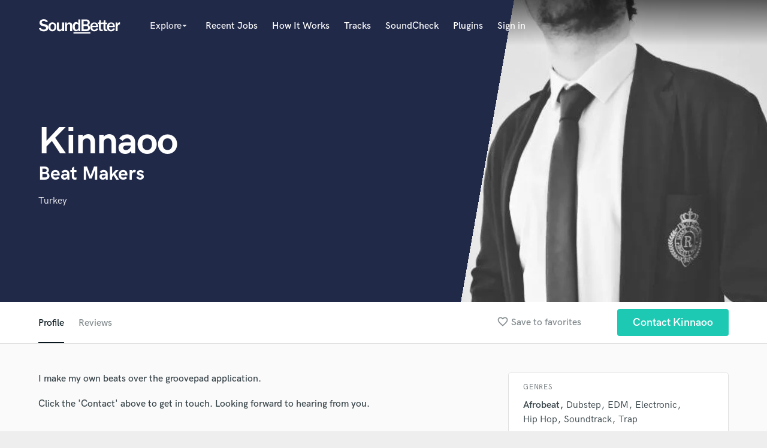

--- FILE ---
content_type: text/html; charset=utf-8
request_url: https://www.google.com/recaptcha/api2/anchor?ar=1&k=6Ldz1-ISAAAAAC-cNJnj4siHO0Gswu3die0mxASV&co=aHR0cHM6Ly93d3cuc291bmRiZXR0ZXIuY29tOjQ0Mw..&hl=en&v=PoyoqOPhxBO7pBk68S4YbpHZ&size=normal&anchor-ms=20000&execute-ms=30000&cb=kd2xltubr59
body_size: 49122
content:
<!DOCTYPE HTML><html dir="ltr" lang="en"><head><meta http-equiv="Content-Type" content="text/html; charset=UTF-8">
<meta http-equiv="X-UA-Compatible" content="IE=edge">
<title>reCAPTCHA</title>
<style type="text/css">
/* cyrillic-ext */
@font-face {
  font-family: 'Roboto';
  font-style: normal;
  font-weight: 400;
  font-stretch: 100%;
  src: url(//fonts.gstatic.com/s/roboto/v48/KFO7CnqEu92Fr1ME7kSn66aGLdTylUAMa3GUBHMdazTgWw.woff2) format('woff2');
  unicode-range: U+0460-052F, U+1C80-1C8A, U+20B4, U+2DE0-2DFF, U+A640-A69F, U+FE2E-FE2F;
}
/* cyrillic */
@font-face {
  font-family: 'Roboto';
  font-style: normal;
  font-weight: 400;
  font-stretch: 100%;
  src: url(//fonts.gstatic.com/s/roboto/v48/KFO7CnqEu92Fr1ME7kSn66aGLdTylUAMa3iUBHMdazTgWw.woff2) format('woff2');
  unicode-range: U+0301, U+0400-045F, U+0490-0491, U+04B0-04B1, U+2116;
}
/* greek-ext */
@font-face {
  font-family: 'Roboto';
  font-style: normal;
  font-weight: 400;
  font-stretch: 100%;
  src: url(//fonts.gstatic.com/s/roboto/v48/KFO7CnqEu92Fr1ME7kSn66aGLdTylUAMa3CUBHMdazTgWw.woff2) format('woff2');
  unicode-range: U+1F00-1FFF;
}
/* greek */
@font-face {
  font-family: 'Roboto';
  font-style: normal;
  font-weight: 400;
  font-stretch: 100%;
  src: url(//fonts.gstatic.com/s/roboto/v48/KFO7CnqEu92Fr1ME7kSn66aGLdTylUAMa3-UBHMdazTgWw.woff2) format('woff2');
  unicode-range: U+0370-0377, U+037A-037F, U+0384-038A, U+038C, U+038E-03A1, U+03A3-03FF;
}
/* math */
@font-face {
  font-family: 'Roboto';
  font-style: normal;
  font-weight: 400;
  font-stretch: 100%;
  src: url(//fonts.gstatic.com/s/roboto/v48/KFO7CnqEu92Fr1ME7kSn66aGLdTylUAMawCUBHMdazTgWw.woff2) format('woff2');
  unicode-range: U+0302-0303, U+0305, U+0307-0308, U+0310, U+0312, U+0315, U+031A, U+0326-0327, U+032C, U+032F-0330, U+0332-0333, U+0338, U+033A, U+0346, U+034D, U+0391-03A1, U+03A3-03A9, U+03B1-03C9, U+03D1, U+03D5-03D6, U+03F0-03F1, U+03F4-03F5, U+2016-2017, U+2034-2038, U+203C, U+2040, U+2043, U+2047, U+2050, U+2057, U+205F, U+2070-2071, U+2074-208E, U+2090-209C, U+20D0-20DC, U+20E1, U+20E5-20EF, U+2100-2112, U+2114-2115, U+2117-2121, U+2123-214F, U+2190, U+2192, U+2194-21AE, U+21B0-21E5, U+21F1-21F2, U+21F4-2211, U+2213-2214, U+2216-22FF, U+2308-230B, U+2310, U+2319, U+231C-2321, U+2336-237A, U+237C, U+2395, U+239B-23B7, U+23D0, U+23DC-23E1, U+2474-2475, U+25AF, U+25B3, U+25B7, U+25BD, U+25C1, U+25CA, U+25CC, U+25FB, U+266D-266F, U+27C0-27FF, U+2900-2AFF, U+2B0E-2B11, U+2B30-2B4C, U+2BFE, U+3030, U+FF5B, U+FF5D, U+1D400-1D7FF, U+1EE00-1EEFF;
}
/* symbols */
@font-face {
  font-family: 'Roboto';
  font-style: normal;
  font-weight: 400;
  font-stretch: 100%;
  src: url(//fonts.gstatic.com/s/roboto/v48/KFO7CnqEu92Fr1ME7kSn66aGLdTylUAMaxKUBHMdazTgWw.woff2) format('woff2');
  unicode-range: U+0001-000C, U+000E-001F, U+007F-009F, U+20DD-20E0, U+20E2-20E4, U+2150-218F, U+2190, U+2192, U+2194-2199, U+21AF, U+21E6-21F0, U+21F3, U+2218-2219, U+2299, U+22C4-22C6, U+2300-243F, U+2440-244A, U+2460-24FF, U+25A0-27BF, U+2800-28FF, U+2921-2922, U+2981, U+29BF, U+29EB, U+2B00-2BFF, U+4DC0-4DFF, U+FFF9-FFFB, U+10140-1018E, U+10190-1019C, U+101A0, U+101D0-101FD, U+102E0-102FB, U+10E60-10E7E, U+1D2C0-1D2D3, U+1D2E0-1D37F, U+1F000-1F0FF, U+1F100-1F1AD, U+1F1E6-1F1FF, U+1F30D-1F30F, U+1F315, U+1F31C, U+1F31E, U+1F320-1F32C, U+1F336, U+1F378, U+1F37D, U+1F382, U+1F393-1F39F, U+1F3A7-1F3A8, U+1F3AC-1F3AF, U+1F3C2, U+1F3C4-1F3C6, U+1F3CA-1F3CE, U+1F3D4-1F3E0, U+1F3ED, U+1F3F1-1F3F3, U+1F3F5-1F3F7, U+1F408, U+1F415, U+1F41F, U+1F426, U+1F43F, U+1F441-1F442, U+1F444, U+1F446-1F449, U+1F44C-1F44E, U+1F453, U+1F46A, U+1F47D, U+1F4A3, U+1F4B0, U+1F4B3, U+1F4B9, U+1F4BB, U+1F4BF, U+1F4C8-1F4CB, U+1F4D6, U+1F4DA, U+1F4DF, U+1F4E3-1F4E6, U+1F4EA-1F4ED, U+1F4F7, U+1F4F9-1F4FB, U+1F4FD-1F4FE, U+1F503, U+1F507-1F50B, U+1F50D, U+1F512-1F513, U+1F53E-1F54A, U+1F54F-1F5FA, U+1F610, U+1F650-1F67F, U+1F687, U+1F68D, U+1F691, U+1F694, U+1F698, U+1F6AD, U+1F6B2, U+1F6B9-1F6BA, U+1F6BC, U+1F6C6-1F6CF, U+1F6D3-1F6D7, U+1F6E0-1F6EA, U+1F6F0-1F6F3, U+1F6F7-1F6FC, U+1F700-1F7FF, U+1F800-1F80B, U+1F810-1F847, U+1F850-1F859, U+1F860-1F887, U+1F890-1F8AD, U+1F8B0-1F8BB, U+1F8C0-1F8C1, U+1F900-1F90B, U+1F93B, U+1F946, U+1F984, U+1F996, U+1F9E9, U+1FA00-1FA6F, U+1FA70-1FA7C, U+1FA80-1FA89, U+1FA8F-1FAC6, U+1FACE-1FADC, U+1FADF-1FAE9, U+1FAF0-1FAF8, U+1FB00-1FBFF;
}
/* vietnamese */
@font-face {
  font-family: 'Roboto';
  font-style: normal;
  font-weight: 400;
  font-stretch: 100%;
  src: url(//fonts.gstatic.com/s/roboto/v48/KFO7CnqEu92Fr1ME7kSn66aGLdTylUAMa3OUBHMdazTgWw.woff2) format('woff2');
  unicode-range: U+0102-0103, U+0110-0111, U+0128-0129, U+0168-0169, U+01A0-01A1, U+01AF-01B0, U+0300-0301, U+0303-0304, U+0308-0309, U+0323, U+0329, U+1EA0-1EF9, U+20AB;
}
/* latin-ext */
@font-face {
  font-family: 'Roboto';
  font-style: normal;
  font-weight: 400;
  font-stretch: 100%;
  src: url(//fonts.gstatic.com/s/roboto/v48/KFO7CnqEu92Fr1ME7kSn66aGLdTylUAMa3KUBHMdazTgWw.woff2) format('woff2');
  unicode-range: U+0100-02BA, U+02BD-02C5, U+02C7-02CC, U+02CE-02D7, U+02DD-02FF, U+0304, U+0308, U+0329, U+1D00-1DBF, U+1E00-1E9F, U+1EF2-1EFF, U+2020, U+20A0-20AB, U+20AD-20C0, U+2113, U+2C60-2C7F, U+A720-A7FF;
}
/* latin */
@font-face {
  font-family: 'Roboto';
  font-style: normal;
  font-weight: 400;
  font-stretch: 100%;
  src: url(//fonts.gstatic.com/s/roboto/v48/KFO7CnqEu92Fr1ME7kSn66aGLdTylUAMa3yUBHMdazQ.woff2) format('woff2');
  unicode-range: U+0000-00FF, U+0131, U+0152-0153, U+02BB-02BC, U+02C6, U+02DA, U+02DC, U+0304, U+0308, U+0329, U+2000-206F, U+20AC, U+2122, U+2191, U+2193, U+2212, U+2215, U+FEFF, U+FFFD;
}
/* cyrillic-ext */
@font-face {
  font-family: 'Roboto';
  font-style: normal;
  font-weight: 500;
  font-stretch: 100%;
  src: url(//fonts.gstatic.com/s/roboto/v48/KFO7CnqEu92Fr1ME7kSn66aGLdTylUAMa3GUBHMdazTgWw.woff2) format('woff2');
  unicode-range: U+0460-052F, U+1C80-1C8A, U+20B4, U+2DE0-2DFF, U+A640-A69F, U+FE2E-FE2F;
}
/* cyrillic */
@font-face {
  font-family: 'Roboto';
  font-style: normal;
  font-weight: 500;
  font-stretch: 100%;
  src: url(//fonts.gstatic.com/s/roboto/v48/KFO7CnqEu92Fr1ME7kSn66aGLdTylUAMa3iUBHMdazTgWw.woff2) format('woff2');
  unicode-range: U+0301, U+0400-045F, U+0490-0491, U+04B0-04B1, U+2116;
}
/* greek-ext */
@font-face {
  font-family: 'Roboto';
  font-style: normal;
  font-weight: 500;
  font-stretch: 100%;
  src: url(//fonts.gstatic.com/s/roboto/v48/KFO7CnqEu92Fr1ME7kSn66aGLdTylUAMa3CUBHMdazTgWw.woff2) format('woff2');
  unicode-range: U+1F00-1FFF;
}
/* greek */
@font-face {
  font-family: 'Roboto';
  font-style: normal;
  font-weight: 500;
  font-stretch: 100%;
  src: url(//fonts.gstatic.com/s/roboto/v48/KFO7CnqEu92Fr1ME7kSn66aGLdTylUAMa3-UBHMdazTgWw.woff2) format('woff2');
  unicode-range: U+0370-0377, U+037A-037F, U+0384-038A, U+038C, U+038E-03A1, U+03A3-03FF;
}
/* math */
@font-face {
  font-family: 'Roboto';
  font-style: normal;
  font-weight: 500;
  font-stretch: 100%;
  src: url(//fonts.gstatic.com/s/roboto/v48/KFO7CnqEu92Fr1ME7kSn66aGLdTylUAMawCUBHMdazTgWw.woff2) format('woff2');
  unicode-range: U+0302-0303, U+0305, U+0307-0308, U+0310, U+0312, U+0315, U+031A, U+0326-0327, U+032C, U+032F-0330, U+0332-0333, U+0338, U+033A, U+0346, U+034D, U+0391-03A1, U+03A3-03A9, U+03B1-03C9, U+03D1, U+03D5-03D6, U+03F0-03F1, U+03F4-03F5, U+2016-2017, U+2034-2038, U+203C, U+2040, U+2043, U+2047, U+2050, U+2057, U+205F, U+2070-2071, U+2074-208E, U+2090-209C, U+20D0-20DC, U+20E1, U+20E5-20EF, U+2100-2112, U+2114-2115, U+2117-2121, U+2123-214F, U+2190, U+2192, U+2194-21AE, U+21B0-21E5, U+21F1-21F2, U+21F4-2211, U+2213-2214, U+2216-22FF, U+2308-230B, U+2310, U+2319, U+231C-2321, U+2336-237A, U+237C, U+2395, U+239B-23B7, U+23D0, U+23DC-23E1, U+2474-2475, U+25AF, U+25B3, U+25B7, U+25BD, U+25C1, U+25CA, U+25CC, U+25FB, U+266D-266F, U+27C0-27FF, U+2900-2AFF, U+2B0E-2B11, U+2B30-2B4C, U+2BFE, U+3030, U+FF5B, U+FF5D, U+1D400-1D7FF, U+1EE00-1EEFF;
}
/* symbols */
@font-face {
  font-family: 'Roboto';
  font-style: normal;
  font-weight: 500;
  font-stretch: 100%;
  src: url(//fonts.gstatic.com/s/roboto/v48/KFO7CnqEu92Fr1ME7kSn66aGLdTylUAMaxKUBHMdazTgWw.woff2) format('woff2');
  unicode-range: U+0001-000C, U+000E-001F, U+007F-009F, U+20DD-20E0, U+20E2-20E4, U+2150-218F, U+2190, U+2192, U+2194-2199, U+21AF, U+21E6-21F0, U+21F3, U+2218-2219, U+2299, U+22C4-22C6, U+2300-243F, U+2440-244A, U+2460-24FF, U+25A0-27BF, U+2800-28FF, U+2921-2922, U+2981, U+29BF, U+29EB, U+2B00-2BFF, U+4DC0-4DFF, U+FFF9-FFFB, U+10140-1018E, U+10190-1019C, U+101A0, U+101D0-101FD, U+102E0-102FB, U+10E60-10E7E, U+1D2C0-1D2D3, U+1D2E0-1D37F, U+1F000-1F0FF, U+1F100-1F1AD, U+1F1E6-1F1FF, U+1F30D-1F30F, U+1F315, U+1F31C, U+1F31E, U+1F320-1F32C, U+1F336, U+1F378, U+1F37D, U+1F382, U+1F393-1F39F, U+1F3A7-1F3A8, U+1F3AC-1F3AF, U+1F3C2, U+1F3C4-1F3C6, U+1F3CA-1F3CE, U+1F3D4-1F3E0, U+1F3ED, U+1F3F1-1F3F3, U+1F3F5-1F3F7, U+1F408, U+1F415, U+1F41F, U+1F426, U+1F43F, U+1F441-1F442, U+1F444, U+1F446-1F449, U+1F44C-1F44E, U+1F453, U+1F46A, U+1F47D, U+1F4A3, U+1F4B0, U+1F4B3, U+1F4B9, U+1F4BB, U+1F4BF, U+1F4C8-1F4CB, U+1F4D6, U+1F4DA, U+1F4DF, U+1F4E3-1F4E6, U+1F4EA-1F4ED, U+1F4F7, U+1F4F9-1F4FB, U+1F4FD-1F4FE, U+1F503, U+1F507-1F50B, U+1F50D, U+1F512-1F513, U+1F53E-1F54A, U+1F54F-1F5FA, U+1F610, U+1F650-1F67F, U+1F687, U+1F68D, U+1F691, U+1F694, U+1F698, U+1F6AD, U+1F6B2, U+1F6B9-1F6BA, U+1F6BC, U+1F6C6-1F6CF, U+1F6D3-1F6D7, U+1F6E0-1F6EA, U+1F6F0-1F6F3, U+1F6F7-1F6FC, U+1F700-1F7FF, U+1F800-1F80B, U+1F810-1F847, U+1F850-1F859, U+1F860-1F887, U+1F890-1F8AD, U+1F8B0-1F8BB, U+1F8C0-1F8C1, U+1F900-1F90B, U+1F93B, U+1F946, U+1F984, U+1F996, U+1F9E9, U+1FA00-1FA6F, U+1FA70-1FA7C, U+1FA80-1FA89, U+1FA8F-1FAC6, U+1FACE-1FADC, U+1FADF-1FAE9, U+1FAF0-1FAF8, U+1FB00-1FBFF;
}
/* vietnamese */
@font-face {
  font-family: 'Roboto';
  font-style: normal;
  font-weight: 500;
  font-stretch: 100%;
  src: url(//fonts.gstatic.com/s/roboto/v48/KFO7CnqEu92Fr1ME7kSn66aGLdTylUAMa3OUBHMdazTgWw.woff2) format('woff2');
  unicode-range: U+0102-0103, U+0110-0111, U+0128-0129, U+0168-0169, U+01A0-01A1, U+01AF-01B0, U+0300-0301, U+0303-0304, U+0308-0309, U+0323, U+0329, U+1EA0-1EF9, U+20AB;
}
/* latin-ext */
@font-face {
  font-family: 'Roboto';
  font-style: normal;
  font-weight: 500;
  font-stretch: 100%;
  src: url(//fonts.gstatic.com/s/roboto/v48/KFO7CnqEu92Fr1ME7kSn66aGLdTylUAMa3KUBHMdazTgWw.woff2) format('woff2');
  unicode-range: U+0100-02BA, U+02BD-02C5, U+02C7-02CC, U+02CE-02D7, U+02DD-02FF, U+0304, U+0308, U+0329, U+1D00-1DBF, U+1E00-1E9F, U+1EF2-1EFF, U+2020, U+20A0-20AB, U+20AD-20C0, U+2113, U+2C60-2C7F, U+A720-A7FF;
}
/* latin */
@font-face {
  font-family: 'Roboto';
  font-style: normal;
  font-weight: 500;
  font-stretch: 100%;
  src: url(//fonts.gstatic.com/s/roboto/v48/KFO7CnqEu92Fr1ME7kSn66aGLdTylUAMa3yUBHMdazQ.woff2) format('woff2');
  unicode-range: U+0000-00FF, U+0131, U+0152-0153, U+02BB-02BC, U+02C6, U+02DA, U+02DC, U+0304, U+0308, U+0329, U+2000-206F, U+20AC, U+2122, U+2191, U+2193, U+2212, U+2215, U+FEFF, U+FFFD;
}
/* cyrillic-ext */
@font-face {
  font-family: 'Roboto';
  font-style: normal;
  font-weight: 900;
  font-stretch: 100%;
  src: url(//fonts.gstatic.com/s/roboto/v48/KFO7CnqEu92Fr1ME7kSn66aGLdTylUAMa3GUBHMdazTgWw.woff2) format('woff2');
  unicode-range: U+0460-052F, U+1C80-1C8A, U+20B4, U+2DE0-2DFF, U+A640-A69F, U+FE2E-FE2F;
}
/* cyrillic */
@font-face {
  font-family: 'Roboto';
  font-style: normal;
  font-weight: 900;
  font-stretch: 100%;
  src: url(//fonts.gstatic.com/s/roboto/v48/KFO7CnqEu92Fr1ME7kSn66aGLdTylUAMa3iUBHMdazTgWw.woff2) format('woff2');
  unicode-range: U+0301, U+0400-045F, U+0490-0491, U+04B0-04B1, U+2116;
}
/* greek-ext */
@font-face {
  font-family: 'Roboto';
  font-style: normal;
  font-weight: 900;
  font-stretch: 100%;
  src: url(//fonts.gstatic.com/s/roboto/v48/KFO7CnqEu92Fr1ME7kSn66aGLdTylUAMa3CUBHMdazTgWw.woff2) format('woff2');
  unicode-range: U+1F00-1FFF;
}
/* greek */
@font-face {
  font-family: 'Roboto';
  font-style: normal;
  font-weight: 900;
  font-stretch: 100%;
  src: url(//fonts.gstatic.com/s/roboto/v48/KFO7CnqEu92Fr1ME7kSn66aGLdTylUAMa3-UBHMdazTgWw.woff2) format('woff2');
  unicode-range: U+0370-0377, U+037A-037F, U+0384-038A, U+038C, U+038E-03A1, U+03A3-03FF;
}
/* math */
@font-face {
  font-family: 'Roboto';
  font-style: normal;
  font-weight: 900;
  font-stretch: 100%;
  src: url(//fonts.gstatic.com/s/roboto/v48/KFO7CnqEu92Fr1ME7kSn66aGLdTylUAMawCUBHMdazTgWw.woff2) format('woff2');
  unicode-range: U+0302-0303, U+0305, U+0307-0308, U+0310, U+0312, U+0315, U+031A, U+0326-0327, U+032C, U+032F-0330, U+0332-0333, U+0338, U+033A, U+0346, U+034D, U+0391-03A1, U+03A3-03A9, U+03B1-03C9, U+03D1, U+03D5-03D6, U+03F0-03F1, U+03F4-03F5, U+2016-2017, U+2034-2038, U+203C, U+2040, U+2043, U+2047, U+2050, U+2057, U+205F, U+2070-2071, U+2074-208E, U+2090-209C, U+20D0-20DC, U+20E1, U+20E5-20EF, U+2100-2112, U+2114-2115, U+2117-2121, U+2123-214F, U+2190, U+2192, U+2194-21AE, U+21B0-21E5, U+21F1-21F2, U+21F4-2211, U+2213-2214, U+2216-22FF, U+2308-230B, U+2310, U+2319, U+231C-2321, U+2336-237A, U+237C, U+2395, U+239B-23B7, U+23D0, U+23DC-23E1, U+2474-2475, U+25AF, U+25B3, U+25B7, U+25BD, U+25C1, U+25CA, U+25CC, U+25FB, U+266D-266F, U+27C0-27FF, U+2900-2AFF, U+2B0E-2B11, U+2B30-2B4C, U+2BFE, U+3030, U+FF5B, U+FF5D, U+1D400-1D7FF, U+1EE00-1EEFF;
}
/* symbols */
@font-face {
  font-family: 'Roboto';
  font-style: normal;
  font-weight: 900;
  font-stretch: 100%;
  src: url(//fonts.gstatic.com/s/roboto/v48/KFO7CnqEu92Fr1ME7kSn66aGLdTylUAMaxKUBHMdazTgWw.woff2) format('woff2');
  unicode-range: U+0001-000C, U+000E-001F, U+007F-009F, U+20DD-20E0, U+20E2-20E4, U+2150-218F, U+2190, U+2192, U+2194-2199, U+21AF, U+21E6-21F0, U+21F3, U+2218-2219, U+2299, U+22C4-22C6, U+2300-243F, U+2440-244A, U+2460-24FF, U+25A0-27BF, U+2800-28FF, U+2921-2922, U+2981, U+29BF, U+29EB, U+2B00-2BFF, U+4DC0-4DFF, U+FFF9-FFFB, U+10140-1018E, U+10190-1019C, U+101A0, U+101D0-101FD, U+102E0-102FB, U+10E60-10E7E, U+1D2C0-1D2D3, U+1D2E0-1D37F, U+1F000-1F0FF, U+1F100-1F1AD, U+1F1E6-1F1FF, U+1F30D-1F30F, U+1F315, U+1F31C, U+1F31E, U+1F320-1F32C, U+1F336, U+1F378, U+1F37D, U+1F382, U+1F393-1F39F, U+1F3A7-1F3A8, U+1F3AC-1F3AF, U+1F3C2, U+1F3C4-1F3C6, U+1F3CA-1F3CE, U+1F3D4-1F3E0, U+1F3ED, U+1F3F1-1F3F3, U+1F3F5-1F3F7, U+1F408, U+1F415, U+1F41F, U+1F426, U+1F43F, U+1F441-1F442, U+1F444, U+1F446-1F449, U+1F44C-1F44E, U+1F453, U+1F46A, U+1F47D, U+1F4A3, U+1F4B0, U+1F4B3, U+1F4B9, U+1F4BB, U+1F4BF, U+1F4C8-1F4CB, U+1F4D6, U+1F4DA, U+1F4DF, U+1F4E3-1F4E6, U+1F4EA-1F4ED, U+1F4F7, U+1F4F9-1F4FB, U+1F4FD-1F4FE, U+1F503, U+1F507-1F50B, U+1F50D, U+1F512-1F513, U+1F53E-1F54A, U+1F54F-1F5FA, U+1F610, U+1F650-1F67F, U+1F687, U+1F68D, U+1F691, U+1F694, U+1F698, U+1F6AD, U+1F6B2, U+1F6B9-1F6BA, U+1F6BC, U+1F6C6-1F6CF, U+1F6D3-1F6D7, U+1F6E0-1F6EA, U+1F6F0-1F6F3, U+1F6F7-1F6FC, U+1F700-1F7FF, U+1F800-1F80B, U+1F810-1F847, U+1F850-1F859, U+1F860-1F887, U+1F890-1F8AD, U+1F8B0-1F8BB, U+1F8C0-1F8C1, U+1F900-1F90B, U+1F93B, U+1F946, U+1F984, U+1F996, U+1F9E9, U+1FA00-1FA6F, U+1FA70-1FA7C, U+1FA80-1FA89, U+1FA8F-1FAC6, U+1FACE-1FADC, U+1FADF-1FAE9, U+1FAF0-1FAF8, U+1FB00-1FBFF;
}
/* vietnamese */
@font-face {
  font-family: 'Roboto';
  font-style: normal;
  font-weight: 900;
  font-stretch: 100%;
  src: url(//fonts.gstatic.com/s/roboto/v48/KFO7CnqEu92Fr1ME7kSn66aGLdTylUAMa3OUBHMdazTgWw.woff2) format('woff2');
  unicode-range: U+0102-0103, U+0110-0111, U+0128-0129, U+0168-0169, U+01A0-01A1, U+01AF-01B0, U+0300-0301, U+0303-0304, U+0308-0309, U+0323, U+0329, U+1EA0-1EF9, U+20AB;
}
/* latin-ext */
@font-face {
  font-family: 'Roboto';
  font-style: normal;
  font-weight: 900;
  font-stretch: 100%;
  src: url(//fonts.gstatic.com/s/roboto/v48/KFO7CnqEu92Fr1ME7kSn66aGLdTylUAMa3KUBHMdazTgWw.woff2) format('woff2');
  unicode-range: U+0100-02BA, U+02BD-02C5, U+02C7-02CC, U+02CE-02D7, U+02DD-02FF, U+0304, U+0308, U+0329, U+1D00-1DBF, U+1E00-1E9F, U+1EF2-1EFF, U+2020, U+20A0-20AB, U+20AD-20C0, U+2113, U+2C60-2C7F, U+A720-A7FF;
}
/* latin */
@font-face {
  font-family: 'Roboto';
  font-style: normal;
  font-weight: 900;
  font-stretch: 100%;
  src: url(//fonts.gstatic.com/s/roboto/v48/KFO7CnqEu92Fr1ME7kSn66aGLdTylUAMa3yUBHMdazQ.woff2) format('woff2');
  unicode-range: U+0000-00FF, U+0131, U+0152-0153, U+02BB-02BC, U+02C6, U+02DA, U+02DC, U+0304, U+0308, U+0329, U+2000-206F, U+20AC, U+2122, U+2191, U+2193, U+2212, U+2215, U+FEFF, U+FFFD;
}

</style>
<link rel="stylesheet" type="text/css" href="https://www.gstatic.com/recaptcha/releases/PoyoqOPhxBO7pBk68S4YbpHZ/styles__ltr.css">
<script nonce="0FowfCTsoCrP-GjxTv9HRg" type="text/javascript">window['__recaptcha_api'] = 'https://www.google.com/recaptcha/api2/';</script>
<script type="text/javascript" src="https://www.gstatic.com/recaptcha/releases/PoyoqOPhxBO7pBk68S4YbpHZ/recaptcha__en.js" nonce="0FowfCTsoCrP-GjxTv9HRg">
      
    </script></head>
<body><div id="rc-anchor-alert" class="rc-anchor-alert"></div>
<input type="hidden" id="recaptcha-token" value="[base64]">
<script type="text/javascript" nonce="0FowfCTsoCrP-GjxTv9HRg">
      recaptcha.anchor.Main.init("[\x22ainput\x22,[\x22bgdata\x22,\x22\x22,\[base64]/[base64]/[base64]/bmV3IHJbeF0oY1swXSk6RT09Mj9uZXcgclt4XShjWzBdLGNbMV0pOkU9PTM/bmV3IHJbeF0oY1swXSxjWzFdLGNbMl0pOkU9PTQ/[base64]/[base64]/[base64]/[base64]/[base64]/[base64]/[base64]/[base64]\x22,\[base64]\x22,\[base64]/wp/Cuj7DpD7CtsOoeUNEwrQNwpZQd8KsehfCssOOw77CoRHCp0pZw6PDjknDrzTCgRV2wovDr8Oowq88w6kFasKiKGrCucKqAMOhwpjDkwkQwrHDoMKBAQcmRMOhNnYNQMOjT3XDl8KZw5vDrGtsNQoOw4zCusOZw4RiwpnDnlrCoCh/w7zCgwlQwrgwZiUlUW/Ck8K/w5vClcKuw7ICHDHCpwZ6wolhKMKhc8K1wrfCgBQFSwDCi27DkGcJw6kCw6PDqCtwWHtRDcKww4pMw6xCwrIYw7fDrSDCrTLClsKKwq/DuSg/ZsKpwpHDjxkrbMO7w47DosKtw6vDolTCu1NUcsOfFcKnMcKxw4fDn8KIJRl4wrLCpsO/dkE9KcKRHCvCvWgrwr5CUXF4aMOhUnnDk03CncOoFsOVfxjClFIUacKscsKsw4LCrlZOf8OSwpLCicKOw6fDnhxJw6JwOsO8w44XOE3Dox1sGXJLw70MwpQVXMOuKjdlbcKqfWrDtUg1RsOiw6Mkw4HCm8OdZsK3w77DgMKywpQRBTvCmsK2wrDCql/CvGgIwrI8w7diw4rDnmrCpMOpHcKrw6IiPsKpZcKpwpN4FcOnw71bw77DqsK3w7DCvwvCm0RuU8Opw780KSrCjMKZBsKgQMOMaAsNIW/CpcOmWTctfMOaRcOOw5p+DHzDtnUxNWNZwq1mw48CccK4ecOlw5jDiS/CrXJPckzDuzLDhsKwK8KiYgM1w5QLeRPCu0hMwqk+w73DmcKsM2bCuRLDmMKGfsKkWsOew5QfYcO6DMKDVRDDgQdVE8O8wqfCiXMYw67DhcO4XcKadcKyOV9Tw6tCw6Eiw6tbCyMpUGLCmHPCscOEAgkrwozCj8OSwoXCsit+w7IawrLDqDzDvx8Gw5/Ds8ObJMONEsKTw7ZSE8KfwpkbwpbCrcKrcUFGXsObBcKyw6HDpFAew7EXwprCv1/DsklgccKGwq8hwq0HKWPDl8Oze1XDvF98X8K5FmLCun/DpU3Drz16DMKcBMKAw53Dg8KQwpzDjcKvQMKgw4HCsFzDrjjDuRYmwopRw7hVwqJoD8Khw6fDq8OkHMKYwqvCtB7Di8KIbMKZwonCisOLw7XCrMKhw4l5wroRw5lcag/[base64]/CgcKcw5vDnmfCucKfFjN0T1DDn8ObwqRmKSANw6PDlFh0A8KAw70UTMKEXVPCsx/[base64]/U8K7w40WUzADKVdpX8O9QnzCq8OpWsO2w6fDv8KzDsOyw4BIwrDDncKvw6syw747HcOeDhRXw4RuYMOFw4Vjwow1wrbDqcK/wrvCuSbCocKISsKzGXFWVUxfVcOnf8OPw6xfw7bDp8KAwpbCq8Kqw73Cv017dzkYIgtodydjw7LCssKrJMOrbhTCvE7Do8OfwpzDnhbDkcKgwqdPIiPCmgFXwod2MsOYw44iwo1LGGDDnMOZBMOZwrBtSBEnw6TCg8OlPwjCpcOUw7HDp1bDjsKHKlQ/wohiw6I3bcOMwoF7RHPCkjBGw5s5Z8OrfVnCnTPChibCp2BoOsKzOMKXecODNMO6QMO7w7UhDFlPFwXCi8O+QjTDlsKjw7XDlTvCuMOOw5xVfwXDgU7CtX1vwqccVsKyG8OqwoNseVw/Z8OowoFSCcKcTAfDoAnDqj8mJwwST8KSwpxUdcKZwrpPwphLw7XChEJfwrh9YALDkcOleMO4EiDDlDVzKmPDmVTDl8OMf8OZFTgidlnDkMONwrbDhQrCshM3wqnCnSDCjcKTw63Ds8OHF8OGw5/DjcKkSwcnMcK1w7/Dj01qw4XDn03DssOhJV7DqWB0WXk+w47CtFDCq8OgwrXDvFtbwqAMw75xwqsccmTDjxbDscKdw4DDrMOzHsKlQURHbinDp8ONHg7DqmgDwp7CpV1Nw4ovOFphfhJxwr7CuMKkIhM6wr3CimZZw4AiwrbCtsOxQy/DqcKIwpXCplTDszYGw5HCksKYIsK7wrvCq8OXw55CwpRwE8OnBMOYY8OuwoXChsKIwqHDhkrDum7DssOxbcK9w77CtcKOccOiwqYtZTLCnx3Dl2VNwq7CgSFywrLDiMKYJMOeW8O1NinDoUHCvMOIMMOdwq5xw7TCo8OIwpHCsBJrOMOMJAHCinDDjU/Cn2nDpG14wpgcAsK4w43DicKowr1DRU/CpXEdL0TDqcOmc8K0VB5sw7YyfcOKdMOlwpTCvcOrIgrDl8K9wqvDvzJFwrfDv8KdMMO8UcKfB2XDu8ObVcOxSQ8rw7sYwpPCv8ObeMOQZMOIwoDCuzzCgl8cw7PDgxnDsig+wr7CpwIgw7NPemsTwqUKw61mXXLDiw/[base64]/CtA7DugRqw6x+w54zNMOTwoJLbXTCgcKZZHAxw7vDtsKLw7/[base64]/[base64]/DsMKLMsOzwpbCkMKyMAprwoAJaTFew6REwqDCq8OVw4fDkAzDn8Kvw6d0HMODUWfCrMOUfFtGwqTCkXrCncKvB8KpBll+HxPDv8OLw67DoWvCpQrDvMOFwpA0L8O0woTClhDCvwMYw5dBJsKWw5/[base64]/Clgl2HwY/woAzEGDDtnNMw4PClcK+wrQhwoLCksOswq/CtsKAPHHClkHCtCrDq8KBw5ZmRsKUBcKlwoRBEzHCmGXCpyA3wrJxQyLDn8KKw73Duw4BLQ9uwo5NwoBowqdlZzPCp0PCplFtwpQnw6Epw4oiw57CsVrChsKcwrLDjcKlUBBsw5/DkVHDnsOSwqbCnz3DvFIGajtswqrDs0zDtwB6BMOKUcOJw4wlMsOBw6jCscKoP8OZc0d/[base64]/DsEFew5PDgn0jw4J/w6LCmMOANTbCn8OAw7x5wpjCgUsUUwzCt1TDucK2w4bChMKGGMOww5RJHcKGw4LCkMOuYjfDrVDCv0IEwpXDuyLDpsKjIhViJmfCrcORWcKUUC3CsALCoMOnwrExwoXClFDDnVZuwrLDqEnComvCncOvbsK0w5/DogNLPm/[base64]/CtAgswpXCrMOpOzNlNsKHw7hJdMKgw7bDvVQ8UEUDTcOBTsK7wo/DpcOnwocWwrHDrC7DpcKPwoUfwo5SwrMSHmbCqlFxw6LCqF/CmMKTUcKnw50bwqzCpMKGQ8OXY8KkwphTdFfCpR9yIsOpX8OZHMK8w6wPNXTCjsOiTMOtw7jDucOcwrU+Lgt5w63CisKGZsONwo4ofUTCpV/CocOTa8KtJGERwrrDlMKWw5ljdsOPwqYfLsOrw4sQPcKIw7YaT8K1Rmk6w6xfwpjChMKuwpzDh8K8U8ODw5rCm29DwqbCgSvDocOJYsKpAsKewpkTAsOjNMKow7Bzf8OUw4/Dv8KuAXt9w7AhUMKVwr9fw6wnwrTClU/DgnbDuMKLw6LCt8KNwpvDmSTCnMOIw6bCgcOqaMO0aTYCIBNIOkfDqEEYw6PCvVLDosOVXC0zdsOJfiTDohXCuW3DtcKfHMKxbEnDoMKiOBnCosOfecOJY2nDtEHDjhjDhitKSsKFwoB8w6DCuMK3w7XCskXCs31oDV5qOHFDC8KjAztew4/DrcKNNCAYIcOlIjwbwrjDosOfwplow4vDumXDkxHCgsKvNlXDkFgJLnFfCUwuw6cmw7nCglvCl8OLwp/[base64]/[base64]/CvlfCtMO5VsKrUQhIfy/[base64]/CuHote8KMTsOiLsKXw5IfwpkCwo7DisORw5LCqHshYjbClMKJw6k4w6MfFjzDmRbDrsOVOTvDpMKCwqHCkcK5w77DiiYMXDYxw6BxwonDu8KhwqYgEMOKwq7DgRp5wobCs3XDpjnDj8KHw5owwpAFX2hQwoIxBcKNwrIgYnfCjAjCpWZSw5dGwq9LKkTDtzLDicK/wrhaAcO0wrDClsOnXGItw694SDMZw44IGMK0w6U8wq44wrUlfsKFN8KWwpJKfBBDAlzChhxEdHLDvMK1JcKCEsOOJMK3A1U0w4wrdyvDoCzCgcO+w63Dg8OCwq1pClTDtsOOGVbDlwBiEHBtE8KeMMKaZMKxw77CoxbDncOFwpnDkhsYUw4Fw6jDmcK+A8ObQMK/w7YXwoXCp8KLX8KnwpE/wonDnzItQSJxw6XCsncsEcOxw5IPwp7Dg8OlWz1DfMKfODfCuVfDs8OxA8KxOhfCvMOawr/DjzrChsK/[base64]/w4TCrEcJw7DCkhLCt3Fvw5YQNMKwWiDCjsO4wqfDrMO2QMKiVsKKNHUzw6Y4wpkIFsKQw4XDpEPDmQ0FHsKTEMK9wo/CkMKEwoHCpMKmwr/CssKeaMOgOQJvC8KRKXXDo8KQw7ICRRYWKl/Cm8KzwoPDsxdHw6ptw5cOMDzClsKww7fDgsK9w7xkNsKFw7XDiXXDkcOwAA41w4fDrTddRMO7w4YuwqUlRMKLfQFmaGJcw7U/wq7CiQBQw7DClMKiAHnCmMKZw7nDp8ORw5vCk8OowqlOwpUCw6DDvikHwqDDnlIHw5nDtsKgwqtTw7HCgQQGw67ClX7CksKZwqQOw5QoccOtJQ9iwoXDmTHDuHPDvX3DtEnCg8KjEUR8wqEVwp7CjBPCpcKrw5NIw45DGMONwqvDnsKZwq/CkhwrworDq8O/IVoawpvCtj1tdUd1w6XDjFQdPTXCpADCkTDCpsOywoHDty3DjSTDiMKiCHx8woLCqsK9wqXDmcOhCsKgwokVbCHDgyMKw5vDtGsxCMKXb8KwDxvCi8O6e8OmfMK8w51Zw7TCjwLCp8KvSsOjaMO1w7p5C8OYw6EEwpPDoMOEdU8lfMKhw7FBD8K/[base64]/DuVzChcKqw7TChjzDlghdc2HCkyoMw6xhw6kjwovCtgPDq0/DnsK8OcORwoBpwojDi8K9w5vDgWRPbsK/[base64]/[base64]/DhAE8A1/CgwF7wpFwwq9iGcOyfsOywqPDk8O1WcKTw4YRNgQ2ScKQwr/DsMOCwoBpw5Egw7TDjMKaQ8O4wrg8U8K6wowaw6/CqMOyw5RFHsK4dsOmZcOIw7dcw6hCw4FZw7TCpQA5w4vCncKkw59aI8KSAS3Cg8KKSD3CpkfDisOvwrzCvTcJw4bDm8OCUMOafcOAwqoCQXtfw5XDvcOowrA7QGXDrsKDwrTCtXsZw5TDicOnD3jCr8OAVj/DrsOkMxrCqlszwrPCtTjDrXVPw61LZcK4J2FPwpjCosKhw7DDr8OFw43Ctj18F8KvwozCrsKnDRd8w5zCtnNLwp3DmUxtw6/DncOcOlPDjXXCqcOJL11Sw5fCssOrw74+wpfChsO0woVxw6nCiMKCLlJ6SgNeI8Kmw7XDs0YEw7QQQ3XDrcOuOsOQHsO/VCppwpjDnDhTwq/DixHDvMOuwrcVUcOnwr5bSsK6ScK/w4IVwoTDrsKsRxbCqcKAw7LDjsOqwrbCo8KnRDwDw7g5Vm/Dg8KLwrnCp8Kyw5PCisOswrrCoi3DmxlUwrLDvcKpDjZdIibClWNowpDCvsOWwrbDkXDCpcKVw69vw5TCq8Kbw59WfsObwojCvA/DqTjDlFxDcRLCr249a3QtwrFweMODfyUhVBvDi8ONw6N1w6t8w7jDhwjDlVjDgcKnw6TCrMK5wpIMM8OyVcORLGJjHsKaw7zCsh9mbk/Cl8KmWFnDrcKjwqQxw5TCghXClzLCllPCklvCucOvT8K7CcOBDcODA8KwDXEkw4ISwq5vRMO2fcOXBicCwrnChsKHwrzDnhRswqMrw4DCv8Kqwp4xVsOSw6nCqi7Cn2jDhsKyw7dHUsKJwronw5LDk8K8wr3CvArCoB4bM8KawrgiU8KgOcO/SBNORW5hw6DCr8KzUmMUCMOEwqZWwokmw6EHYzZMSi8+MsKPb8OPwpHDksKfw4/CrmXDosO6CMKnAMKMJsKjw5PDpMOMw73CoyjCtiAnIEpvUVnChMOHWsOfDcK2IMKywq86LkR+c3PCiS/CllFOwqDDnnBGVMKVwqDDhcKOw4F0w4dDw5zDtcKYwr7DgMKQN8Kxw4/CjcOxwrALNT3CvsKOwq7ChMOEETvDr8OdwrPDtsK2DzbDuBIewqFyPMKCwrvCgjlNw6R+fcOYSCcXBlM7wpHDsFNwKMOjU8OALUwEDkZLHsKbw7fCksKYLMK7YyQ2GHvCnn8Qdh/[base64]/wo3DrBBpcAvDjsK6woYEw5vDlSlHGsK1w49EwpDDqsKJw4vDuyIIw6TCi8KQwp9xwqZ+WMOjw5fCi8KoPcOfNsKfwrjCi8KUw5h1w7/CmcKgw79zQ8K2S8OjCcObw7LDhW7Cv8OOID7DmgzClnACw5vCt8KcLsO4wpcTwqUrInQ5wrw+BcKzw6ATB2kJw5sEw6PDi1rCs8KeD2gEw5zDtC8sHsKzwqnDksKDw6fCvGbCt8OCRBQew6rDo0QhYcO8wohZw5bCjcOuw7s/w6tVw43DskwSNx3Cr8OAOBRyw5/CrMKcMTpFw6vCulXCgBswORHCrCw7ORfDvk7Chj9bPWPCisOSw5LCtDzCnUFeKMODw5s1K8Obw5Miw4LDgsOvNhZ+woXCiF7CpzrDqnXCnSsVSMOfGMOAwq4Cw6TDpQh6woTCk8KVw4TCnjPCvRBkCBHCoMOUw5MqGBJlI8KJwr/DpBHCjhBVYRvDkMKpw5nClsO7E8Ocw47CnXEFw6ZqQGMFIXLDoMOoU8Kywr1Swq7Cu1TDulTDixtzRcK/[base64]/CsMO1wozDgGbCtcOqwrNObXAiwq50w4sHwqvCkMKfTMKyDcKeL07CjsKtTcO6Fx1KwoPDrcK8wr/DucKew5vDnMKIw4RkwprCo8O6XMO1PMOcw71kwpYawqgONW3DicOqaMOfw5UTw7sywp47MyRDw5Vcw6J7EMOLKVtdw6vDiMO/w6jDn8KgbQzCvyXDgQnDpnDChMKhA8OYNi/DlcO9IcKEwrRSSCfDjgfDnETCiQw3w7PCgREhwqTDtMKLwq5GwpcpL1vDqMKiwpskF1MCaMKGwqrDqMKAYsOpRcKpwrgUbsOUw7XDmsKDID1Hw6PCgCJpcz9yw4vChcOPVsOPRBHCln94wptGMBfDuMOMw7tVJiVtD8OAwqw/QMOTMsKqwpdJw4p7aGTChhAEw5vCsMKKMGB9w50Ywq4sZMKGw6fDhFXDjcKdYsOOwovDtQJON0TDlsOowpvDvlzDpGg/[base64]/CsDJ2w5jDqkrChjfCvsKxw77DqcOIwoo6w643VBw0wpMHVAJ/woHDksO/[base64]/wpjCkzDCuFJuXVbDjsKOFllYw6DDoMKxwpNJw77DvMOiwoHCpW4feUsRwo06wrXCnzM+w40Yw6NVw7DDqMOab8ObasOjw4rDqcKBw5/CnlRaw5rCtsKCcS4KGcKvBgTCpgfCoXrDm8KUasKLwoTDiMOkAgjCvcK7w5g9fMKaw4HDlHzClsKGL1DDu1XCkDnDmETDvcO5w4Z7w4bCogTCmXo9wpY/w5hwAcKaYsOmw5Iiwqdtwo/CvA7DtUU1wrjDsivDiA/DizECw4PDgcOjw7MEd1zDhE3CqcOEw5NmworDtMKdwpXCkmvCj8OOwoDDgMOEw54vAjXChXDDlgApNmzCskwow714w5LCmFLCq1vCv8KSwrHCvAU2wr/DosKowpUXGcO1wpVIGXbDsnlkX8OKw7gmw6/[base64]/JmBSdcKfwoUTQsOpS8OmwrjCg8Onw7TDoD9XIMKTTcKFXEjDun0SwrQZwodccMOMwozCjCDClmhqFsK3YMKLwpk/O0IeBAAKXcKFwo/CiBTDm8KvwpfDnHQ9OGkTXhNzw5cmw67Do0dZwqTDpibCqGTDgcOpBcO5MsKiwq1ebwjCmcKsDXDDu8KDwpbDmiHCsm9Nwr/DvwsIwqbDiiLDuMOww41IwpbDg8O/w4hkwpcQw7gLw6k5MsKZCsOHH0zDvsKgKFMOeMKTw7ktw7LDg0jCvgJTw4DCoMOuwrN4D8K8JVXDo8OoD8OwcALCilTDksK7UDptKjTDvcKdRkLCssOlw7nDhwzCgEbDhsKRwpszIXsHFsODVFNWw7wQw713XMKJw79ediXDtsO2w6rDncK/UcOawoF/[base64]/DojHDoALDl8OWATs0ccKdw7TDo3rDviTDiMKpwpjCvMOCwqxpw5BLAWvCpV3CoCfCoA/DmQLCtcOcNsKjT8Kaw5zDsEQARGbCgcO6w65ww7t3VBXCkhYZLRBhw6xBAEBow4QrwrjDj8ORw5dDYsKNw7gZDFsNZ3fDtMKeFMOlXsKnci5tw6p2FsKWXE1AwqEaw6Icw6TCpcO4w5ktci/[base64]/AMOyRFvDsMOww4XCjMKyw6gawr0mVCRiU2TDjyDCnkfDsjPCpsKsf8ObdcKkBn/Dr8KcVTvDjG8wS2fDkMKHFcKswpoLO3YsSsOTT8KrwqxkasOGwqLDqVh3QRrDticIwrM0wpHDkE7CswtZw4pCwonClnjCmcKjS8OAwoLCqSpowp/[base64]/CjQxbwqrCjMOIw5fCicO9fABYAMO2TCHCncKKaMOoMy/CuSAtwr3CoMORw5vDrMORw6gWWsOqPD/DuMORwqUlwrrDiQ7CqcOZecOHfMOhWcOSAnVcwo4VHMOpEDLDksOuLmHCuD3DmRgJacOmw7I0wq1bwq58w7dYw5RJw6Jtc1QiwqwIw55Lc2zDu8KqHMOVR8KWJMOWfcOXSU7DgAYEw5VmeQHCssOjCFlXdMKsWW/[base64]/[base64]/w6PCvibCiX3ChcOsf8KJwpLCtsKbVcOawr3CqcKnwq88w50SX0DCrcOeCypcw5PCl8OrwpnCscKnwrZZwrPDvcKCwoAOwqHCmMO/wqLCscOPdhktZQDDqcKZNcKwVC/DhAUYcnPDswN0w7/Cri/Di8OqwpE/wro1aV55V8O1w4gHLXB4wo/ChhoLw57CmsOXXn9Zw78mw4/DksOJG8OEw4HDjHgaw4nChsORNF/CtMKsw7bCmTwuH3ZJwoN1MMKqDRLCiSfDt8O8McKEBcOqwq3DixTCg8OZUMKVwrXDvcK5OMOLwrlGw5jDqjN9XMKsw7JNGGzCl3nDgcKkwojDisOgw5BDwrjCnXlCYsOYw6J9w7l+w5JUwqvCp8KFBcK2woTDpcKNWX8QbxnDvlJjFMKWwo0tbXRfXVjDq3/DmsOBw799EcKhwqkhXsO6woXDlsKBBsO3wpREwpstwq/CuVDDlyDDs8OReMKeZcKvwqDDgUlmcmk7woPCr8OefMO3w7EKP8O0JjjCssKkwprCjkHCvsO1w6jCscOBOsOuWAJNScKJEwEPwqlUwoDDph5Sw5R7w4gcW3rDqMKuw7pALMKPwo/CnCZRbsKmw7HDgX/[base64]/Cr8KMXUoXw6/Dpzwicj5VWDFLUTJHwo/DvFpqN8OsQMKxVzUXfcOEw4XDh01CU2HCjC9oaFcLN1PDjHvDvgjCrRjCmcO/AcKOYcOoEsK4JcOpEVIaHUZhUsKoSXQQw6/[base64]/DgMO2XcKywrTCiErCrRURw4I0wrgiw69JHTfCsmsEwqjCp8KzVMK/ITPChsKEw79qw4HDmzMYwrdoP1XCoWvCn2M8woIfwrddw6tYcnfCkMK+w7QkaxJnWw49ZkBJS8OWLQIkwoBaw5vCiMOtw4d9Hnd+w7gaLCZywq7DocOifEfCnk9XN8K9VVJOf8OZw77Dl8O/wqkpC8KHJH5kQcK0JMO5w5sPXMKgFDPCmcKfwqnDrMONOMOzQRfDjcK1w4HCjRDDk8Kkw6dVw6oPwo/DhMK+w5s1KTdKYMK7w4s5w4XDlwpxwoh5EMOgw7c6w78cMMO0CsKHw7LDg8OCTsKOwoUnw4fDlsKHFBYSD8KfFA3CrMOawotHwphXwpswwpXDosOlVcKCw4TCnsK9wqNiSD/DssOew5XCp8KBETJsw7XDt8KzOW/CvsOrwqjDnMOlwqnChsOrw5pWw6vDkMKNe8OIacOBBi/DtVPCr8KPEXLCqcOAw53CsMOhFWgNEHUww7ttwpQTw4lvwr5QFgnCqDHDjXnCtGYrWcO3IyJ5wq10woLDjhDCmsKrwqVYcMOkVzLDhkTCvcKAWQ/Cm3HCvUYqacODAk8pRlHDnsOqw4AVwo42bcOtw4HCuk/DhMO8w6gpwr/CrlLDuQ0sMhLCjA8xUsKhFcKjGsOGNsOIMcOYDkbCosK5e8OYw73Dj8KwBMKHw7xKJCrCpX3DoTnCjsOiw58GIgvCsgrChVRewqJbw7t/w59dKkV8wrUvF8OYw5R6woRNQkbDlcOawqzDnMOfwrJGOjPDmBE+KsOXQsKzw78DwrXCiMO1OMOHw4PDs33CojLCrmbDp0DDjMK1V2DDrSk0OETCocK0wrnDucKWw7zCmMKGwojCgxJlRn9/wrXDsUpmDSkPGH4PQ8Owwo7CmwRQwoPDgTA3wphyYsKoM8OPwoPCusO/[base64]/[base64]/[base64]/[base64]/Dj8OIwpt8UsKGQMKFwqbDnm/DoMOXwpYuE8KVZkw5w6U4w4EgG8O9ICMSw4YAMsK1Z8OXUj/CgkRidMO1KXrDmAZEdsKtXMK2wphiO8KjWsOwd8Kaw4h3WVMYLiPDt2/[base64]/DsMK9w5I1Vio/w49Jw7bCmsKhe8Khwrs0w43ClATDosKBwqfDisOvd8OGWMOgw6LDhMK8aMK5d8KgwrnCnxzDmETDsER7OXTDvMO5wrHCiQfCgcOZwpR8w53Cl0gIw7/[base64]/Co0QMDDhqbMKtwrvCjxl7D2pKwrvDtsKIccOrwp7Cv2zDlkDDtMOVwo0aXz5Zw68VLcKgNMKAwo3Dg3APUsOvwrdIacOiwo/DoCzDq33CnncFasKvw4o1wol6wpF+bEHCt8OuVWIkKsKRFkIkwqEBOnjCgcOowpMgdMOqwpo0w57Cm8KHw4c2w5/Dsz7CjcO9wpkGw6TDr8K/w45pwr4nVMKwPsKCGiVdwq7DscO7w5jCs1DDnRYgwpPDlTkDNcOFBkM1w5UJwrpXDjDDo01Uw4pywrrCisKdwrTCsltRJ8Kcw5/Co8K6F8OML8OZw7AOwrTCgMOpZsOtTcOvacK+XgHCshtkw7LDvMOow5bDhjnCncOSw4pDLFrDh11/wrB/[base64]/[base64]/DqMOew6NuAwnCl8OBw63DlRNzdcO/wph+w6xvw7M/wrXCs0QSTxXDjUvDocOoHsO6wotYwofDucO4wrDDj8OUSl9nW1fDq1Q5wo/DhzAlK8OZGMKzw7fDt8OawqHDhcK1wqc3dcODwpfCkcKwbMKSw6wcXsKWw4bCsMKXecOIFhPCpkDDu8K0wpcdYgceJMKJw4DDo8OEwrQXw7gKw7IUwqkmwrUSw7gKI8KaNQU5wpHCocKfwpLCoMKrPz0NwqrDh8Ohw7d/DD3DiMOSw6IceMK1Kx5CJ8OdFyo2wplYFcKpUR9CcsOewr5wFMOrGDHCqigCw4Egw4LDm8Kgw47DnFfCr8KMLsKawr7ClcKwJzDDs8K4wo3CkBrCqUs4w5DDkCQKw6hKRxPCvMKdw5/[base64]/M1QHL8KlYsK+WEdHw77DgiYQw5HCmAwFPcKTcVbDiMOawrB7wrQRwp92w57CkMKtw77DllLCgGZbw51OVMOtaWLDncOjEcOiUBHDjgJBw5HCr2PDnsOlw6/CmEFNNlfCoMO6w5g1KMK6wqxBwoPDkTvDnBVSw58aw7l/wr3Doi9ew54OO8KGYypsbw/Dg8OPdQXCocOfwr5UwopowqzDscOFw7spXcO5w7oPfTXCgsK5w7Biw547X8Ofw4x9McO6w4LChDzDrnzCs8OwwqNEdVURw6Q8ccKDczstwpQKOMKBwqPCjkB/EsKuQcKueMKtGMOaICrDnHDDm8KvPsKNJltiwoFLfQHCvMKCw604dMOCb8K6w4rDr17CrgnDpFlgJsKJZ8KWwrnDqCPCqh51KD7ClQRgwr1ow7d5w5jCn2/DhcOzID7DjcOzwrBHAcKtwqPDumzDvMK9wrsQw5NoWMKiFMKCHMKzQ8KVIcOiV2bChxXCs8Orw6DDtnzCpDkmw4AkNUTDncKew7HDvcKiNkvDmTzDkcKpw7/CnHZWQcO2wrEIw4HDgwjCtcKMwoE6wqE1eUXCvx0uc2bDnsOjZ8O5B8Kkwp/[base64]/w7LDnlYBXRMEw5PCvwQTUDfCvmoZwo7ChQUmFsK/T8Kdwq/Dg0BpwoIuw4PCvsKwwpnCvxsTwo9zw41YwpvDnzR5w5RKQyNLwpMMLcKUw77Du1xOw7wgCcKAwr/[base64]/DpA9iCRvCgyDCjMKiAMOPwrchZCYIw4IWEwTCqwVcUSAUJjFmAQdJwqJZwpUzw6Q5B8K9AcOWRBjCrCQQbhnCrcOsw5bDi8Orwrxkb8O/Gl/DrSDDqWZowq4Pd8OjSzVEw4wjwprDnMOwwqQOeUMSw5kwZVzDqMKzCQs2O0wncxV7DQAvwrRvwrjCoi4Zw4ANwoUww7YCw6Q/w7Ilwq0Ww6LDsi3CkzcVw6/DhHoWFjQVTHEmwpphbUIMTW/CmcOXw7zDlEPDjn/DrAbCh38VP3FuJsO3wpnDrCZ/ZMOPwqNUwqDDpsO/w7VAwqMeCMOfRsKQYQjCvsKrw5Z3LMKvwoRkwpLDnyvDoMOpOkjCt04LVQvCvcOsccK0w4k0w4vDj8OTw6/CuMKEAcKDwrBGw6vCthXCl8OIwqrDqMOFw7F1wqJMOnhPwot2G8OKKsKiwq07w57DosOMwqYcXC7Cq8O/wpbCjwjDg8O6AsOJw7XCkMOpw7TCh8O0w6jDvhlGI2E+XMOUVRHCuTbCrltXRXRkD8OFw4PCgMOhTcKJw7c2UMKtGMK5wrYqwokNPsKUw7cAwqTDuXlxRFsyw6LCuG7Co8O3IHrDvsOzwqYdwrXDtCPDqRFiw5QZXMOIwqF6wrtlKGfCs8Kxwq0qwrjDtj/CtXR0EAXDqMOiISEswpwBwpl0bTzDsRLDpMOLw5Ysw6/[base64]/wpdIw5V4QS0oVA/[base64]/DtlrCgknDsXLCl8KMAjPDmmUOA8Oqw6IcbsO0G8KtwogUw6LDpEzDjzk3w7HCisO3w4sRBcK5ODNDO8OnMGfCkx3DqMONbhkgcMOdRyMzwoZObGnDnmoKPFLCvcOVwrAmdH/Ci3jCrGDDgCoUw4dWwojDmsK7wovClsKpw7nDm3PCjMO9GErCi8KtEMKpwrN4E8KkVMKvw4AWw5N4CkbDt1fDglktMMKGFEXDmwnDgVNZbARAwr5ew6p8w4AZwqLDuTbDj8KPw5pQZ8KBEB/CkQciw7zDq8OKVThMK8KiRMONfDXCrsKpNyJ0woo4E8KqVMKHHn9wMcOHw6vDglJxwrQUwq/CjGbDozHCoBYzSEvCj8OdwrnClMK1aWTCn8Oufy03AHciw5XClMO3esKILi7CnsObG01lZT8/w4s8XcKpwqbCpsOzwoRXX8ORGEw0wo/CnQsBccKRwrzCsQouSww/w67DgsOddcOYw5LCpVdiG8KrbGrDgW7Dok5Vw6EFAcOWY8Krw6/ComXCnWddAcKtwp5aYMOiw4bDjMKTwrp+DmIOw5DCpcO7eSlQFxfCtzg5NsOuVcKKJUN/w6TDvyvDmMKobsObZ8K4IcOPc8KcNMOZwoBWwpx9eh/DlVskN2bDv3XDoAwvwq46DyJHCjwYGzbCtMKORMOeWcKXw4TCpHzClQzCo8KZwpzDvW0Xw4jCncOCwpczYMKINcODwqnCoG/CtwrDmmwAbMKlM0zDoyxhAcKDw7kEw79HZsK1PT0ww4nCgA1rZgkrw5DDksOdByjClcOdwqjChcOEwokzCEdvwrjDs8K7w4N8esKWw7zDh8K7MMOhw5jDrsK/wrHCnHY1KsK0w4UCw6BuZ8O4wp7Cp8KLbAnClcOJDxPCqsKbXzvDnsKbw7bCqi3CoUbCnsOvwogZw5LDgsOPdG/Dr2nDrHTChsO4w7vDoy7DrXcRw4U6JcO1esO9w7rDvSjDpwbDhiLDvzlKK1AmwqYewrbCuwY/QMO1J8Ogw4pVIQwMwrc4S3nDnXDCpcOZw7nDhMKywqoPw5NVw5RQa8O2wpE0wrDDnsKow7AiwqzCnsK3WcO/ccONJsOICjcDwpA+w6N1H8OSwpoGdljDhcOrLsKzSS7Cp8ONwpPDhALCicKqw7Qxwq4/wpIEw7PCkQxiAcKJdFl8PsKiw554GwQvw4fCgVXCqwBOw7DDtGbDtE/CmhRIw7QkwqLDojtsKH/CjEDCn8Kyw6piw7xpQcOuw7nDgVvDncORwp5Fw7nDncOnw7LCtDHDt8Knw5UUSsKuQn3CrcKNw6VKan9Rw7gFasOTwoTDv0/DmsOSw5/CoCfCusOjUXPDrnHCsgbCtQgzD8KWf8KqWcKHUMKFw7YwT8KQbXF9wqJ4I8Kfw5bDqAQHA09YbVUSw5XDosKbw5AbWsOOYzw6ciR+UMKvAVNGbBFnFCx/wogvB8OVw4czwqvCm8KXwqJaS3tOJsKiw61XwoPCqMONbcOyHsO7w7zCrMK/EVIOwrvCu8KTOcK4QsK/[base64]/HWHDsMKpDT7CgQvDtBXCoRvDs3bCsjEzwprCj8OgU8Ohw709wpVGwpvCosKWDHBZKQ1Wwr3DjsKMw7wDwo7CpUzCjxw3LHXChcOMYA/CosKIOmnDncKgbFDDsiXDssO0KyLCsgfDqsKfwohwbcKLMFBgw6BswpXCn8Otw49oAiIPw77DocKIA8OgwrzDrMObw6JSwqMNbTJ9AFzDqMKoW17Dm8ORwqrChWfCrT3DusKrL8KvwotYw6/ChyxpMygQw7bDqSfDu8K2w7HCrlIMwqsxw7xAcMOCwr7DtsKYK8Oiwo86w5t6w55LbUpjOifDiVPCj0zDr8KmFsK/[base64]/DrsOAwrLDhBoMR8Onw5zCgcKRw5Exw5Jow7gowpTDpcO1d8O7EsO+w7kowqAzPsKxLGMtw5fCryQZw7DCsTQ4wrDDiGDCp2QLw5bCjMOYwpgTGyvDtMOgwo0qG8O/WcKfw6AMasOEC0QBKHLDu8K1d8OBfsOVOxdFf8OXN8KGYBRlPgfDqcOow7xKH8ODZHVKSUl+w6LCtMOIS2vDgjDDjC7DmS3CncKhwpQRCMOXwpvDijnCpcKyVg7DnAwcbDhTUcKJSMK6QDrDvXR9w60RGArDnMKxw5nCrcK/Cik/w7TDqWBdSxHChsK0w67CqcOBw4bDhcKKw77DvMONwpVLdlbCt8KSaSUAEsOaw6Irw4/[base64]/DjC9dI8KlwohYQh/DhT4Vw6F8YHtQw5XDnkkBwofDkMObXsKvwqXChCnDomd/[base64]/CrVgdwqTDu8K9w6lcfxjCn1Jgw5fCrC4leWHDqWxqTcO0w7t2D8OHSCl9w43Cv8K3w73DmcOFw4/Do27CiMO+wrfCjXzDjsO+w7TCm8Olw65dSzbDhsKXw5zDrsOGIxkfBnXDtMKZw64cIMOuf8Kjw75TVMO+w7hAwqXDuMOJworDosKPwp/CnHzDln3Cql/DgsOYfsKWd8O3KsOywozCg8O0AGbDrGFXwr0Awo4TwqnChMK7wqAqwqbDq1Joe1gdw6A5w7bDlljCi29bw6bCuBVZdmzDnHcFwprCp2HChsOjGj0/FsOjwr7DssKfw5IFbcKPw7DChWjCpA/DqwMxwqMxNHkow4A2wrVBw4F0SMK/[base64]/woPCocKYGkPDlcKYWcKIK8KeBTXCk8O+wpLDtUArdi/[base64]/CkcKjA8OOwojCoyI0wrs/[base64]/Dv8OZwqzCh8OfwpBLwpjDt8K5H03CuT/CnlN/M8OFY8OGB0w8MyzDs35kw4krw7PCqm1Iwp5sw7BaXU7DuMO0w5nChMOVTcO+TMOPNGHDsA7Cl0nCo8KqKXrCm8KDLDEBwpDCnGTCjcKLwrjDgjXChzEtwrV+EMOKcQkewoQiHSfCg8K5w5E5w64oYAHDi1ZCwooIwrDDkkfDhsO4w6BZIzvDqRjCvcO/FcKRw6orw4U1OcKww7PCvkzCuD7DkcOoOcOlQmXChQAWecKMChIbwpvCh8KkTEbDg8Ktw51CYjfDqsKsw5zDhsO6w5xwG1bClirCu8KrJx1RFMOaQcK8w6HCgMKJNWMIwpIBw6nCpsODcsK0XMKvw7YgUw7DjmMVMMOfwps\\u003d\x22],null,[\x22conf\x22,null,\x226Ldz1-ISAAAAAC-cNJnj4siHO0Gswu3die0mxASV\x22,0,null,null,null,1,[21,125,63,73,95,87,41,43,42,83,102,105,109,121],[1017145,304],0,null,null,null,null,0,null,0,1,700,1,null,0,\[base64]/76lBhnEnQkZnOKMAhmv8xEZ\x22,0,0,null,null,1,null,0,0,null,null,null,0],\x22https://www.soundbetter.com:443\x22,null,[1,1,1],null,null,null,0,3600,[\x22https://www.google.com/intl/en/policies/privacy/\x22,\x22https://www.google.com/intl/en/policies/terms/\x22],\x228MRDqmCRcviTbGYMXEozEiYZ/AZwu0YofhAYFl+BGUw\\u003d\x22,0,0,null,1,1768967004971,0,0,[42,126,210,238],null,[176],\x22RC-U8ON1VBEBMxLfA\x22,null,null,null,null,null,\x220dAFcWeA6nhLVN7nqSg-l_vLpPXGqZedsD5-p7l7nKJ6lZ4Yhe8bLJX5Ownb3m6ckZKpqcerDN9OL4jmvvbvcnREPuBpt206-pbQ\x22,1769049805161]");
    </script></body></html>